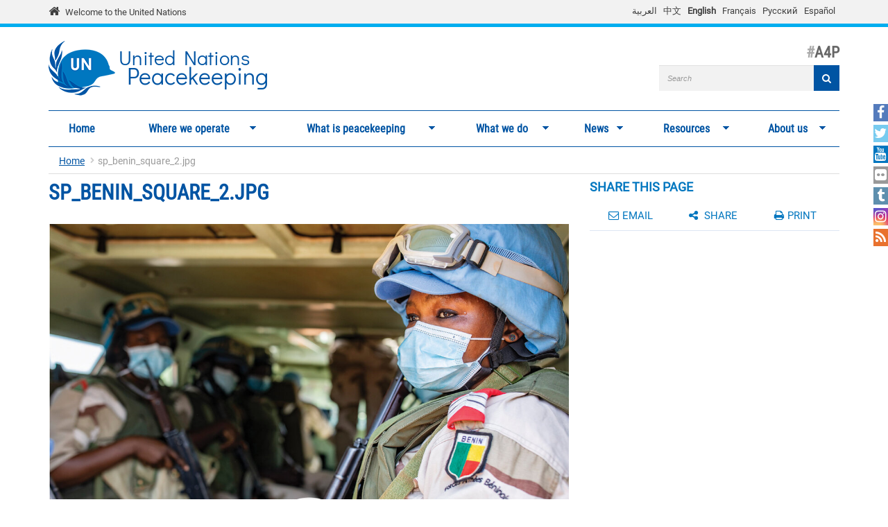

--- FILE ---
content_type: text/html; charset=utf-8
request_url: https://peacekeeping.un.org/en/file/spbeninsquare2jpg
body_size: 11938
content:
<!DOCTYPE html>
<html lang="en" dir="ltr" prefix="og: http://ogp.me/ns# content: http://purl.org/rss/1.0/modules/content/ dc: http://purl.org/dc/terms/ foaf: http://xmlns.com/foaf/0.1/ rdfs: http://www.w3.org/2000/01/rdf-schema# sioc: http://rdfs.org/sioc/ns# sioct: http://rdfs.org/sioc/types# skos: http://www.w3.org/2004/02/skos/core# xsd: http://www.w3.org/2001/XMLSchema#">
<head>
  <meta charset="utf-8">
  <meta name="viewport" content="width=device-width, initial-scale=1.0" />
  <meta http-equiv="X-UA-Compatible" content="IE=edge" />
  <!--[if IE]><![endif]-->
<meta http-equiv="Content-Type" content="text/html; charset=utf-8" />
<link rel="shortcut icon" href="https://peacekeeping.un.org/sites/all/themes/pktheme/favicon.ico" type="image/vnd.microsoft.icon" />
<link rel="canonical" href="https://peacekeeping.un.org/en/file/spbeninsquare2jpg" />
<link rel="shortlink" href="https://peacekeeping.un.org/en/file/27961" />
<meta property="og:site_name" content="United Nations Peacekeeping" />
<meta property="og:type" content="article" />
<meta property="og:url" content="https://peacekeeping.un.org/en/file/spbeninsquare2jpg" />
<meta property="og:title" content="sp_benin_square_2.jpg" />
<meta name="twitter:card" content="summary" />
<meta name="twitter:url" content="https://peacekeeping.un.org/en/file/spbeninsquare2jpg" />
<meta name="twitter:title" content="sp_benin_square_2.jpg" />
  <title>sp_benin_square_2.jpg | United Nations Peacekeeping</title>
  <link type="text/css" rel="stylesheet" href="/sites/default/files/advagg_css/css__9cWqptSUNYq5YedfIwh33VxtugFVWjDdEsblT8GhLKI__quUjyhSfbEukHj8a0hYvzm9VTmPALmSZvA0xfM_Oxzo__1ww1BpkvNVsiw-mcHk94eMeZ_ASezNY-19IgzKeRqGU.css" media="all" />
<link type="text/css" rel="stylesheet" href="/sites/default/files/advagg_css/css__xUWTosbEWsJtx53Lflex_cemKjH7Xa6pCThN8SBYBOM__5r5hs_IQkEpjsk_jvMMT6fX_lFvbOdnBHxUChMIW5hs__1ww1BpkvNVsiw-mcHk94eMeZ_ASezNY-19IgzKeRqGU.css" media="all" />
<link type="text/css" rel="stylesheet" href="/sites/default/files/advagg_css/css__ju61JLeBI51Ka9Pv7UqBVCbhnuKFNAYO_0bWPm0nCMY__XftWSUEx3XvR2mUVSaCoqF_I4HNbDsSv-Z4Y-2fGu08__1ww1BpkvNVsiw-mcHk94eMeZ_ASezNY-19IgzKeRqGU.css" media="all" />
<link type="text/css" rel="stylesheet" href="/sites/default/files/advagg_css/css__HRfnueyqezLrVoknCOHjBNE8B5aEWh034A442YWYnUI__M3ZVFTEUPATWv4G7RC2EDMbLuAT8dPlCYd9ZtHOavOs__1ww1BpkvNVsiw-mcHk94eMeZ_ASezNY-19IgzKeRqGU.css" media="all" />
<link type="text/css" rel="stylesheet" href="/sites/default/files/advagg_css/css__ijJb5abCmufYoHnH9rzW7yRzFEUoWorPInwp-bKFk7U__U6FdshyRQ_THNl8L6UTSE9EjfQXuMOH8ItNWF2NVpC4__1ww1BpkvNVsiw-mcHk94eMeZ_ASezNY-19IgzKeRqGU.css" media="all" />
  <!-- HTML5 element support for IE6-8 -->
  <!--[if lt IE 9]>
    <script src="//html5shiv.googlecode.com/svn/trunk/html5.js"></script>
  <![endif]-->

	
  <script type="text/javascript" src="/sites/default/files/advagg_js/js__Hd1Ww-P4caBycGs1-IWrNXIjdXHyHzgdYqzd2iNqA_M__ZDkMuo5YJaxblPavF94oOCjb3dHv_SbFqwtHAJTDDrE__1ww1BpkvNVsiw-mcHk94eMeZ_ASezNY-19IgzKeRqGU.js"></script>
<script type="text/javascript" src="/sites/default/files/advagg_js/js__d2A_z8Ffb6VbMPooTpmm7IGUziPE9gWXY4DJDj3sED0__gB3o8dqLvrm32Uklr7xyaBtidQG6hbOQ_qPOxZPg8xw__1ww1BpkvNVsiw-mcHk94eMeZ_ASezNY-19IgzKeRqGU.js"></script>
<script type="text/javascript" src="/sites/default/files/advagg_js/js__gYeOV_ChC963mCBfIo7bXakoTeMq7u7WEQMraV5WZc4__KvIgXpl7H47JQ-fv_LRYOkiahJyx0HW8x4VVKJo9bc8__1ww1BpkvNVsiw-mcHk94eMeZ_ASezNY-19IgzKeRqGU.js"></script>
<script type="text/javascript" src="/sites/default/files/advagg_js/js__UqIsPoJiecIvnqF1AzYavXcypOlpilsRVde1OVfOT3Q__c8ME88lcHQ6pvlVdX2uSRq7FBxtVw2oupQEYTmGqVOc__1ww1BpkvNVsiw-mcHk94eMeZ_ASezNY-19IgzKeRqGU.js"></script>
<script type="text/javascript" async="async" src="https://www.googletagmanager.com/gtag/js?id=G-08W5Q6ZYBZ"></script>
<script type="text/javascript">
<!--//--><![CDATA[//><!--
window.dataLayer = window.dataLayer || [];function gtag(){dataLayer.push(arguments)};gtag("js", new Date());gtag("set", "developer_id.dMDhkMT", true);gtag("config", "G-08W5Q6ZYBZ", {"groups":"default"});
//--><!]]>
</script>
<script type="text/javascript" src="/sites/default/files/advagg_js/js__1DqpRUaCSD-G_MwEHW_ta_yjVzjNR5BPrNEiN5Ko0Y0__8OYI27A9RGBwVs_pyrCfC2Q0Hw0EEYzZxktO5lH1OZA__1ww1BpkvNVsiw-mcHk94eMeZ_ASezNY-19IgzKeRqGU.js"></script>
<script type="text/javascript">
<!--//--><![CDATA[//><!--
var _paq = _paq || [];(function(){var u=(("https:" == document.location.protocol) ? "https://webanalytics.dfs.un.org/matomo/" : "http://webanalytics.dfs.un.org/matomo/");_paq.push(["setSiteId", "115"]);_paq.push(["setTrackerUrl", u+"piwik.php"]);_paq.push(["setDoNotTrack", 1]);_paq.push(["trackPageView"]);_paq.push(["setIgnoreClasses", ["no-tracking","colorbox"]]);_paq.push(["enableLinkTracking"]);var d=document,g=d.createElement("script"),s=d.getElementsByTagName("script")[0];g.type="text/javascript";g.defer=true;g.async=true;g.src="https://peacekeeping.un.org/sites/default/files/matomo/piwik.js?t8zc5i";s.parentNode.insertBefore(g,s);})();
//--><!]]>
</script>
<script type="text/javascript" src="/sites/default/files/advagg_js/js__9UMePLqAWt1BirGKzJOdRRKc14UPrklSSsEZEnpHL5c__Axa91bgZFkoHRsALOtTllaTdxti1wERa9tXroHw8bGE__1ww1BpkvNVsiw-mcHk94eMeZ_ASezNY-19IgzKeRqGU.js"></script>
<script type="text/javascript" src="/sites/default/files/advagg_js/js__53JcD9jgnmcE0hPvrqUhj_xzAw2GsyYcxuflB0Y92kE__TILEwCoRWXdgDT5CuoZ7VyF6ffhmBMtd2BqOyucskXg__1ww1BpkvNVsiw-mcHk94eMeZ_ASezNY-19IgzKeRqGU.js"></script>
<script type="text/javascript">
<!--//--><![CDATA[//><!--
jQuery.extend(Drupal.settings, {"basePath":"\/","pathPrefix":"en\/","setHasJsCookie":0,"ajaxPageState":{"theme":"pktheme","theme_token":"Ma4YxFHdTHnMc_9-6i9oA_I_uBavCcUDoQBNW7tWtWE","css":{"modules\/system\/system.base.css":1,"sites\/all\/modules\/contrib\/simplenews\/simplenews.css":1,"sites\/all\/modules\/contrib\/date\/date_api\/date.css":1,"sites\/all\/modules\/contrib\/date\/date_popup\/themes\/datepicker.1.7.css":1,"modules\/field\/theme\/field.css":1,"modules\/node\/node.css":1,"sites\/all\/modules\/custom\/pk_sidebar_menu\/css\/pk_sidebar_menu.css":1,"sites\/all\/modules\/contrib\/extlink\/extlink.css":1,"sites\/all\/modules\/contrib\/views\/css\/views.css":1,"sites\/all\/modules\/contrib\/ckeditor\/css\/ckeditor.css":1,"sites\/all\/modules\/contrib\/ckeditor_image2\/ckeditor_image2.theme.css":1,"sites\/all\/modules\/contrib\/ckeditor_image2\/ckeditor_image2.responsive.css":1,"sites\/all\/modules\/contrib\/colorbox\/styles\/default\/colorbox_style.css":1,"sites\/all\/modules\/contrib\/ctools\/css\/ctools.css":1,"modules\/locale\/locale.css":1,"sites\/all\/modules\/contrib\/hide_submit\/css\/hide_submit.css":1,"sites\/all\/libraries\/superfish\/css\/superfish.css":1,"sites\/all\/libraries\/superfish\/css\/superfish-smallscreen.css":1,"sites\/all\/themes\/pktheme\/bootstrap\/bootstrap.min.css":1,"sites\/all\/themes\/pktheme\/css\/overrides.css":1,"sites\/all\/themes\/pktheme\/css\/style.css":1,"sites\/all\/themes\/pktheme\/css\/font-awesome.min.css":1,"public:\/\/css_injector\/css_injector_1.css":1,"public:\/\/css_injector\/css_injector_2.css":1},"js":{"sites\/all\/themes\/pktheme\/js\/lazyloader-quicktab.js":1,"sites\/all\/themes\/bootstrap\/js\/bootstrap.js":1,"sites\/all\/modules\/contrib\/jquery_update\/replace\/jquery\/2.1\/jquery.min.js":1,"misc\/jquery-extend-3.4.0.js":1,"misc\/jquery-html-prefilter-3.5.0-backport.js":1,"misc\/jquery.once.js":1,"misc\/drupal.js":1,"sites\/all\/modules\/contrib\/counter_up\/js\/counter_up.js":1,"sites\/all\/modules\/contrib\/waypoints\/waypoints.min.js":1,"sites\/all\/modules\/contrib\/admin_menu\/admin_devel\/admin_devel.js":1,"sites\/all\/modules\/contrib\/extlink\/extlink.js":1,"sites\/all\/libraries\/colorbox\/jquery.colorbox-min.js":1,"sites\/all\/modules\/contrib\/colorbox\/js\/colorbox.js":1,"sites\/all\/modules\/contrib\/colorbox\/styles\/default\/colorbox_style.js":1,"sites\/all\/modules\/contrib\/colorbox\/js\/colorbox_inline.js":1,"sites\/all\/modules\/contrib\/jcaption\/jcaption.js":1,"sites\/all\/modules\/contrib\/google_analytics\/googleanalytics.js":1,"https:\/\/www.googletagmanager.com\/gtag\/js?id=G-08W5Q6ZYBZ":1,"sites\/all\/modules\/contrib\/matomo\/matomo.js":1,"sites\/all\/libraries\/counterup\/jquery.counterup.min.js":1,"sites\/all\/modules\/contrib\/hide_submit\/js\/hide_submit.js":1,"sites\/all\/libraries\/superfish\/jquery.hoverIntent.minified.js":1,"sites\/all\/libraries\/superfish\/sftouchscreen.js":1,"sites\/all\/libraries\/superfish\/sfsmallscreen.js":1,"sites\/all\/libraries\/superfish\/supposition.js":1,"sites\/all\/libraries\/superfish\/superfish.js":1,"sites\/all\/modules\/contrib\/superfish\/superfish.js":1,"sites\/all\/themes\/pktheme\/bootstrap\/bootstrap.min.js":1,"sites\/all\/themes\/pktheme\/bootstrap\/respond.min.js":1,"sites\/all\/themes\/pktheme\/js\/script.js":1,"sites\/all\/themes\/pktheme\/js\/pk-operations-map.js":1,"sites\/all\/themes\/pktheme\/js\/pk-postcard.js":1}},"colorbox":{"opacity":"0.85","current":"{current} of {total}","previous":"\u00ab Prev","next":"Next \u00bb","close":"Close","maxWidth":"98%","maxHeight":"98%","fixed":true,"mobiledetect":true,"mobiledevicewidth":"480px"},"jcaption":{"jcaption_selectors":[".content .content img","article .field-body img","article .field-name-body img"],"jcaption_alt_title":"title","jcaption_requireText":1,"jcaption_copyStyle":1,"jcaption_removeStyle":1,"jcaption_removeClass":0,"jcaption_removeAlign":1,"jcaption_copyAlignmentToClass":0,"jcaption_copyFloatToClass":1,"jcaption_copyClassToClass":0,"jcaption_autoWidth":1,"jcaption_keepLink":0,"jcaption_styleMarkup":"","jcaption_animate":0,"jcaption_showDuration":"200","jcaption_hideDuration":"200"},"hide_submit":{"hide_submit_status":true,"hide_submit_method":"disable","hide_submit_css":"hide-submit-disable","hide_submit_abtext":"","hide_submit_atext":"","hide_submit_hide_css":"hide-submit-processing","hide_submit_hide_text":"Processing...","hide_submit_indicator_style":"expand-left","hide_submit_spinner_color":"#000","hide_submit_spinner_lines":12,"hide_submit_hide_fx":0,"hide_submit_reset_time":0},"extlink":{"extTarget":"_blank","extClass":0,"extLabel":"(link is external)","extImgClass":0,"extIconPlacement":"append","extSubdomains":1,"extExclude":"","extInclude":"(\\.pdf)","extCssExclude":"","extCssExplicit":"","extAlert":0,"extAlertText":"This link will take you to an external web site.","mailtoClass":0,"mailtoLabel":"(link sends e-mail)"},"googleanalytics":{"account":["G-08W5Q6ZYBZ"],"trackOutbound":1,"trackMailto":1,"trackDownload":1,"trackDownloadExtensions":"7z|aac|arc|arj|asf|asx|avi|bin|csv|doc(x|m)?|dot(x|m)?|exe|flv|gif|gz|gzip|hqx|jar|jpe?g|js|mp(2|3|4|e?g)|mov(ie)?|msi|msp|pdf|phps|png|ppt(x|m)?|pot(x|m)?|pps(x|m)?|ppam|sld(x|m)?|thmx|qtm?|ra(m|r)?|sea|sit|tar|tgz|torrent|txt|wav|wma|wmv|wpd|xls(x|m|b)?|xlt(x|m)|xlam|xml|z|zip","trackColorbox":1},"matomo":{"trackMailto":1,"trackColorbox":1},"counter_up":{"delay":"15","total_time":"900"},"urlIsAjaxTrusted":{"\/en\/file\/spbeninsquare2jpg":true},"superfish":{"1":{"id":"1","sf":{"animation":{"opacity":"show","height":"show"},"speed":200,"dropShadows":false},"plugins":{"touchscreen":{"behaviour":"0","mode":"window_width","breakpoint":767,"breakpointUnit":"px"},"smallscreen":{"mode":"window_width","breakpoint":767,"breakpointUnit":"px","accordionButton":"2","title":"Main menu"},"supposition":true}}},"bootstrap":{"anchorsFix":0,"anchorsSmoothScrolling":1,"formHasError":1,"popoverEnabled":1,"popoverOptions":{"animation":1,"html":0,"placement":"right","selector":"","trigger":"click","triggerAutoclose":1,"title":"","content":"","delay":0,"container":"body"},"tooltipEnabled":1,"tooltipOptions":{"animation":1,"html":0,"placement":"auto left","selector":"","trigger":"hover focus","delay":0,"container":"body"}}});
//--><!]]>
</script>
</head>
<body class="html not-front not-logged-in one-sidebar sidebar-second page-file page-file- page-file-27961 i18n-en" >
  <div id="skip-link">
    <a href="#main-content" class="element-invisible element-focusable">Skip to main content</a>
  </div>
    
<div class="un-bar">
    <div class="container">
	<span class="welcome-top">
		<a href="http://www.un.org/en" title="United Nations"><i class="fa fa-home"></i> </a> 
		<a href="http://www.un.org/en" title="United Nations">Welcome to the United Nations</a>
	</span>
		   <button type="button" class="navbar-toggle collapsed" data-toggle="collapse" data-target="#language-switcher">
      <span class="sr-only">Toggle navigation</span>
      <span class="icon-bar"></span>
      <span class="icon-bar"></span>
      <span class="icon-bar"></span>
      </button>
      <div class="language-title visible-xs-inline"><a href="javascript:void(0)" data-toggle="collapse" data-target="#language-switcher">Language:</a></div>
      <div class="navbar-collapse collapse" id="language-switcher">
          <div class="region region-socialmedia">
    <section id="block-language-switcher-fallback-language-switcher-fallback" class="block block-language-switcher-fallback clearfix">

      
  <div class="box-wrapper">
  <ul class="language-switcher-locale-url"><li class="ar first"><a href="/ar/file/spbeninsquare2jpg" class="language-link" xml:lang="ar">العربية</a></li>
<li class="zh-hans"><a href="/zh/file/spbeninsquare2jpg" class="language-link" xml:lang="zh-hans">中文</a></li>
<li class="en active"><a href="/en/file/spbeninsquare2jpg" class="language-link active" xml:lang="en">English</a></li>
<li class="fr"><a href="/fr/file/spbeninsquare2jpg" class="language-link" xml:lang="fr">Français</a></li>
<li class="ru"><a href="/ru/file/spbeninsquare2jpg" class="language-link" xml:lang="ru">Русский</a></li>
<li class="es last"><a href="/es/file/spbeninsquare2jpg" class="language-link" xml:lang="es">Español</a></li>
</ul>  </div>

</section> <!-- /.block -->
  </div>
      </div>
          </div>
      
</div>
		
<header id="navbar" class="navbar container navbar-default">
  <div class="container">
  
    <div class="navbar-header">
	    
      
      <div class="navbar-logo">
                    <a class="logo navbar-btn pull-left" href="/en" title="Home">
            <img src="https://peacekeeping.un.org/sites/default/files/unp_logo_0.png" alt="Home" />
          </a>
              
                    <a class="name navbar-brand" href="/en" title="Home"><span class="un">United Nations</span> <span>Peacekeeping</span></a>
                    
          		  	<p class="lead">A4P</p>
	  		      </div>
      
        <div class="region region-header">
    <section id="block-search-form" class="block block-search clearfix">

      
  <div class="box-wrapper">
  <form class="form-search content-search" action="/en/file/spbeninsquare2jpg" method="post" id="search-block-form" accept-charset="UTF-8"><div><div>
      <h2 class="element-invisible">Search form</h2>
    <div class="input-group"><input title="Enter the terms you wish to search for." placeholder="Search" class="form-control form-text" type="text" id="edit-search-block-form--2" name="search_block_form" value="" size="40" maxlength="128" /><span class="input-group-btn"><button type="submit" class="btn btn-primary"><span class="icon glyphicon glyphicon-search" aria-hidden="true"></span>
</button></span></div><div class="form-actions form-wrapper form-group" id="edit-actions"><button class="element-invisible btn btn-primary form-submit" type="submit" id="edit-submit" name="op" value="Search">Search</button>
<button class="search-icon" type="submit"><i class="fa fa-search"></i></button></div><input type="hidden" name="form_build_id" value="form-GNqEThG0DbTb3m41zQZnK1cTbSTLCFWhoQlHlamT1k8" />
<input type="hidden" name="form_id" value="search_block_form" />
</div>
</div></form>  </div>

</section> <!-- /.block -->
  </div>
	
      
      
      

      <!-- .btn-navbar is used as the toggle for collapsed navbar content -->
      <button type="button" class="navbar-toggle" data-toggle="collapse" data-target="#main-menu">
        <span class="sr-only">Toggle navigation</span>
        <span class="icon-bar"></span>
        <span class="icon-bar"></span>
        <span class="icon-bar"></span>
      </button>
    </div>

          <div class="navbar-collapse collapse" id="main-menu">
      
      
        <nav class="navigation">
                        <div class="region region-navigation">
    <section id="block-superfish-1" class="block block-superfish clearfix">

      
  <div class="box-wrapper">
  <ul  id="superfish-1" class="menu sf-menu sf-main-menu sf-horizontal sf-style-none sf-total-items-7 sf-parent-items-6 sf-single-items-1"><li id="menu-219-1" class="first odd sf-item-1 sf-depth-1 sf-no-children"><a href="/en" title="" class="sf-depth-1">Home</a></li><li id="menu-2291-1" class="middle even sf-item-2 sf-depth-1 sf-total-children-2 sf-parent-children-1 sf-single-children-1 menuparent"><a href="/en/where-we-operate" class="sf-depth-1 menuparent">Where we operate</a><ul class="sf-megamenu"><li class="sf-megamenu-wrapper middle even sf-item-2 sf-depth-1 sf-total-children-2 sf-parent-children-1 sf-single-children-1 menuparent"><ol><li id="menu-4275-1" class="first odd sf-item-1 sf-depth-2 sf-total-children-11 sf-parent-children-0 sf-single-children-11 sf-megamenu-column menuparent"><div class="sf-megamenu-column"><a href="/en/where-we-operate" title="Find out more about our 15 operations" class="sf-depth-2 menuparent"><img typeof="foaf:Image" class="img-responsive" src="https://peacekeeping.un.org/sites/default/files/styles/thumbnail/public/menuimage/pk-icon-currentoperationsv2_1_2_0.png?itok=ZUEZEAFS" alt="Current operations" />Current operations</a><ol><li id="menu-1609-1" class="first odd sf-item-1 sf-depth-3 sf-no-children"><a href="/en/mission/minurso" class="sf-depth-3">MINURSO, Western Sahara</a></li><li id="menu-1231-1" class="middle even sf-item-2 sf-depth-3 sf-no-children"><a href="/en/mission/minusca" class="sf-depth-3">MINUSCA, Central African Republic</a></li><li id="menu-2839-1" class="middle odd sf-item-3 sf-depth-3 sf-no-children"><a href="/en/mission/monusco" class="sf-depth-3">MONUSCO, D.R. of the Congo</a></li><li id="menu-2836-1" class="middle even sf-item-4 sf-depth-3 sf-no-children"><a href="/en/mission/undof" class="sf-depth-3">UNDOF, Golan</a></li><li id="menu-2750-1" class="middle odd sf-item-5 sf-depth-3 sf-no-children"><a href="/en/mission/unficyp" class="sf-depth-3">UNFICYP, Cyprus</a></li><li id="menu-2837-1" class="middle even sf-item-6 sf-depth-3 sf-no-children"><a href="/en/mission/unifil" class="sf-depth-3">UNIFIL, Lebanon</a></li><li id="menu-2834-1" class="middle odd sf-item-7 sf-depth-3 sf-no-children"><a href="/en/mission/unisfa" class="sf-depth-3">UNISFA, Abyei</a></li><li id="menu-1289-1" class="middle even sf-item-8 sf-depth-3 sf-no-children"><a href="/en/mission/unmik" class="sf-depth-3">UNMIK, Kosovo</a></li><li id="menu-2748-1" class="middle odd sf-item-9 sf-depth-3 sf-no-children"><a href="/en/mission/unmiss" class="sf-depth-3">UNMISS, South Sudan</a></li><li id="menu-2838-1" class="middle even sf-item-10 sf-depth-3 sf-no-children"><a href="/en/mission/unmogip" class="sf-depth-3">UNMOGIP, India and Pakistan</a></li><li id="menu-2835-1" class="last odd sf-item-11 sf-depth-3 sf-no-children"><a href="/en/mission/untso" class="sf-depth-3">UNTSO, Middle East</a></li></ol></div></li><li id="menu-1003-1" class="last even sf-item-2 sf-depth-2 sf-no-children"><a href="/en/past-peacekeeping-operations" title="Explore all our previous operations that have taken place since 1948." class="sf-depth-2"><img typeof="foaf:Image" class="img-responsive" src="https://peacekeeping.un.org/sites/default/files/styles/thumbnail/public/menuimage/pk-icon-pastoperations1_1.png?itok=7bDM1llQ" alt="Past operations" />Past operations</a></li></ol></li></ul></li><li id="menu-2788-1" class="middle odd sf-item-3 sf-depth-1 sf-total-children-8 sf-parent-children-4 sf-single-children-4 menuparent"><a href="/en/what-is-peacekeeping" class="sf-depth-1 menuparent">What is peacekeeping</a><ul class="sf-megamenu"><li class="sf-megamenu-wrapper middle odd sf-item-3 sf-depth-1 sf-total-children-8 sf-parent-children-4 sf-single-children-4 menuparent"><ol><li id="menu-3138-1" class="first odd sf-item-1 sf-depth-2 sf-no-children"><a href="/en/principles-of-peacekeeping" class="sf-depth-2"><img typeof="foaf:Image" class="img-responsive" src="https://peacekeeping.un.org/sites/default/files/styles/thumbnail/public/menuimage/pk-icon-principlesv2_0.png?itok=yoLojKgk" alt="Principles of peacekeeping" />Principles of peacekeeping</a></li><li id="menu-740-1" class="middle even sf-item-2 sf-depth-2 sf-total-children-6 sf-parent-children-0 sf-single-children-6 sf-megamenu-column menuparent"><div class="sf-megamenu-column"><a href="/en/forming-new-operation" class="sf-depth-2 menuparent"><img typeof="foaf:Image" class="img-responsive" src="https://peacekeeping.un.org/sites/default/files/styles/thumbnail/public/menuimage/pk-icon-formingnewoperationv2_1.png?itok=4SD4SKt9" alt="Forming a new operation" />Forming a new operation</a><ol><li id="menu-3139-1" class="first odd sf-item-1 sf-depth-3 sf-no-children"><a href="/en/role-of-security-council" class="sf-depth-3">Role of the Security Council</a></li><li id="menu-3140-1" class="middle even sf-item-2 sf-depth-3 sf-no-children"><a href="/en/role-of-general-assembly" class="sf-depth-3">Role of the General Assembly</a></li><li id="menu-3141-1" class="middle odd sf-item-3 sf-depth-3 sf-no-children"><a href="/en/mandates-and-legal-basis-peacekeeping" class="sf-depth-3">Mandates and the legal basis for peacekeeping</a></li><li id="menu-4632-1" class="middle even sf-item-4 sf-depth-3 sf-no-children"><a href="/en/deployment-and-reimbursement" title="Deployment and reimbursement" class="sf-depth-3">Deployment and reimbursement</a></li><li id="menu-3130-1" class="middle odd sf-item-5 sf-depth-3 sf-no-children"><a href="/en/environmental-risk-and-performance-management" title="Environmental impact" class="sf-depth-3">Environmental impact</a></li><li id="menu-9237-1" class="last even sf-item-6 sf-depth-3 sf-no-children"><a href="/en/transitioning-peace-operations-0" title="" class="sf-depth-3">Transitioning Peace Operations</a></li></ol></div></li><li id="menu-3134-1" class="middle odd sf-item-3 sf-depth-2 sf-total-children-7 sf-parent-children-1 sf-single-children-6 sf-megamenu-column menuparent"><div class="sf-megamenu-column"><a href="/en/our-peacekeepers" class="sf-depth-2 menuparent"><img typeof="foaf:Image" class="img-responsive" src="https://peacekeeping.un.org/sites/default/files/styles/thumbnail/public/menuimage/pk-icon-ourpeacekeepersv2.png?itok=CJpXpm9h" alt="Our peacekeepers" />Our peacekeepers</a><ol><li id="menu-732-1" class="first odd sf-item-1 sf-depth-3"><a href="/en/military" class="sf-depth-3"><img typeof="foaf:Image" class="img-responsive" src="https://peacekeeping.un.org/sites/default/files/styles/thumbnail/public/menuimage/military_0.png?itok=k3DfwEPk" alt="Military" />Military</a></li><li id="menu-1228-1" class="middle even sf-item-2 sf-depth-3 sf-no-children"><a href="/en/un-police" class="sf-depth-3"><img typeof="foaf:Image" class="img-responsive" src="https://peacekeeping.un.org/sites/default/files/styles/thumbnail/public/menuimage/police.png?itok=pn1w8e7r" alt="Police" />Police</a></li><li id="menu-3135-1" class="middle odd sf-item-3 sf-depth-3 sf-no-children"><a href="/en/civilians" class="sf-depth-3">Civilians</a></li><li id="menu-3136-1" class="middle even sf-item-4 sf-depth-3 sf-no-children"><a href="/en/standards-of-conduct" title="Standards of conduct" class="sf-depth-3">Standards of conduct</a></li><li id="menu-3162-1" class="middle odd sf-item-5 sf-depth-3 sf-no-children"><a href="/en/united-nations-medals" class="sf-depth-3">Medals</a></li><li id="menu-5264-1" class="middle even sf-item-6 sf-depth-3 sf-no-children"><a href="/en/un-peacekeeping-70-years-of-service-sacrifice" title="70 Years UN peacekeeping" class="sf-depth-3">70 Years UN peacekeeping</a></li><li id="menu-5401-1" class="last odd sf-item-7 sf-depth-3 sf-no-children"><a href="/en/service-and-sacrifice" title="Service and sacrifice" class="sf-depth-3">Service and sacrifice</a></li></ol></div></li><li id="menu-1004-1" class="middle even sf-item-4 sf-depth-2 sf-no-children"><a href="/en/how-we-are-funded" title="How we are funded" class="sf-depth-2"><img typeof="foaf:Image" class="img-responsive" src="https://peacekeeping.un.org/sites/default/files/styles/thumbnail/public/menuimage/pk-icon-fundingv2_0.png?itok=MNe9XO9R" alt="How we are funded" />How we are funded</a></li><li id="menu-3142-1" class="middle odd sf-item-5 sf-depth-2 sf-total-children-1 sf-parent-children-0 sf-single-children-1 sf-megamenu-column menuparent"><div class="sf-megamenu-column"><a href="/en/our-successes" title="Our successes" class="sf-depth-2 menuparent"><img typeof="foaf:Image" class="img-responsive" src="https://peacekeeping.un.org/sites/default/files/styles/thumbnail/public/menuimage/pk-icon-oursuccessesv2_0.png?itok=o8iaY-Ww" alt="Our successes" />Our successes</a><ol><li id="menu-6515-1" class="firstandlast odd sf-item-1 sf-depth-3 sf-no-children"><a href="/en/mano-river-basin-25-years-of-peacekeeping" class="sf-depth-3">Mano River Basin, 25 years of peacekeeping</a></li></ol></div></li><li id="menu-2294-1" class="middle even sf-item-6 sf-depth-2 sf-no-children"><a href="/en/our-history" title="Our history" class="sf-depth-2"><img typeof="foaf:Image" class="img-responsive" src="https://peacekeeping.un.org/sites/default/files/styles/thumbnail/public/menuimage/pk-icon-historyofpkv2_1.png?itok=T-mCX7zy" alt="Our history" />Our history</a></li><li id="menu-3143-1" class="middle odd sf-item-7 sf-depth-2 sf-total-children-3 sf-parent-children-0 sf-single-children-3 sf-megamenu-column menuparent"><div class="sf-megamenu-column"><a href="/en/reforming-peacekeeping" title="Reforming peacekeeping" class="sf-depth-2 menuparent"><img typeof="foaf:Image" class="img-responsive" src="https://peacekeeping.un.org/sites/default/files/styles/thumbnail/public/menuimage/pk-icon-pkreformv3_0.png?itok=Dh_xfTsP" alt="Reforming peacekeeping" />Reforming peacekeeping</a><ol><li id="menu-6299-1" class="first odd sf-item-1 sf-depth-3 sf-no-children"><a href="/en/action-for-peacekeeping-a4p" title="Action for peacekeeping (A4P)" class="sf-depth-3">Action for peacekeeping</a></li><li id="menu-9222-1" class="middle even sf-item-2 sf-depth-3 sf-no-children"><a href="/en/action-peacekeeping" class="sf-depth-3">Action For Peacekeeping+</a></li><li id="menu-9154-1" class="last odd sf-item-3 sf-depth-3 sf-no-children"><a href="/en/future-of-peacekeeping" class="sf-depth-3">Future of Peacekeeping</a></li></ol></div></li><li id="menu-9238-1" class="last even sf-item-8 sf-depth-2 sf-no-children"><a href="https://peacekeeping.un.org/en/un-peacekeeping-ministerials" title="" class="sf-depth-2">UN Peacekeeping Ministerials</a></li></ol></li></ul></li><li id="menu-438-1" class="middle even sf-item-4 sf-depth-1 sf-total-children-10 sf-parent-children-3 sf-single-children-7 menuparent"><a href="/en/what-we-do" title="" class="sf-depth-1 menuparent">What we do</a><ul class="sf-megamenu"><li class="sf-megamenu-wrapper middle even sf-item-4 sf-depth-1 sf-total-children-10 sf-parent-children-3 sf-single-children-7 menuparent"><ol><li id="menu-4629-1" class="first odd sf-item-1 sf-depth-2 sf-total-children-3 sf-parent-children-0 sf-single-children-3 sf-megamenu-column menuparent"><div class="sf-megamenu-column"><a href="/en/protecting-civilians" title="Protecting civilians" class="sf-depth-2 menuparent"><img typeof="foaf:Image" class="img-responsive" src="https://peacekeeping.un.org/sites/default/files/styles/thumbnail/public/menuimage/pk-icon-protectionofcivilliansv2_1.png?itok=ngkJWnvE" alt="Protecting civilians" />Protecting civilians</a><ol><li id="menu-3112-1" class="first odd sf-item-1 sf-depth-3 sf-no-children"><a href="/en/protection-of-civilians-mandate" title="Protection of civilians mandate" class="sf-depth-3"><img typeof="foaf:Image" class="img-responsive" src="https://peacekeeping.un.org/sites/default/files/styles/thumbnail/public/menuimage/pk-icon-protectionofcivilliansv2_0.png?itok=mg7SbJwD" alt="Protection of civilians mandate" />Protection of civilians mandate</a></li><li id="menu-3113-1" class="middle even sf-item-2 sf-depth-3 sf-no-children"><a href="/en/child-protection" title="Child protection" class="sf-depth-3">Child protection</a></li><li id="menu-4627-1" class="last odd sf-item-3 sf-depth-3 sf-no-children"><a href="/en/conflict-related-sexual-violence" class="sf-depth-3">Conflict-related Sexual Violence</a></li></ol></div></li><li id="menu-3123-1" class="middle even sf-item-2 sf-depth-2 sf-total-children-3 sf-parent-children-0 sf-single-children-3 sf-megamenu-column menuparent"><div class="sf-megamenu-column"><a href="/en/preventing-conflicts" title="Preventing conflicts" class="sf-depth-2 menuparent"><img typeof="foaf:Image" class="img-responsive" src="https://peacekeeping.un.org/sites/default/files/styles/thumbnail/public/menuimage/pk-icon-preventingconflictv2.png?itok=UDim34Nk" alt="Preventing conflicts" />Preventing conflicts</a><ol><li id="menu-9235-1" class="first odd sf-item-1 sf-depth-3 sf-no-children"><a href="/en/climate-peace-and-security" title="" class="sf-depth-3">Climate, Peace and Security </a></li><li id="menu-4865-1" class="middle even sf-item-2 sf-depth-3 sf-no-children"><a href="/en/quick-impact-projects-communities" title="Community Quick Impact Projects" class="sf-depth-3">Quick Impact Projects for communities</a></li><li id="menu-3131-1" class="last odd sf-item-3 sf-depth-3 sf-no-children"><a href="/en/conflict-and-natural-resources" title="Conflict and natural resources" class="sf-depth-3">Conflict and natural resources</a></li></ol></div></li><li id="menu-1230-1" class="middle odd sf-item-3 sf-depth-2 sf-total-children-5 sf-parent-children-1 sf-single-children-4 sf-megamenu-column menuparent"><div class="sf-megamenu-column"><a href="/en/building-rule-of-law-and-security-institutions" title="Building Rule of Law and Security Institutions" class="sf-depth-2 menuparent"><img typeof="foaf:Image" class="img-responsive" src="https://peacekeeping.un.org/sites/default/files/styles/thumbnail/public/menuimage/pk-icon-ruleoflawv2.png?itok=eRZ96o77" alt="Building Rule of Law &amp; Security Institutions" />Building Rule of Law & Security Institutions</a><ol><li id="menu-9159-1" class="first odd sf-item-1 sf-depth-3 sf-no-children"><a href="/en/policing" class="sf-depth-3">Policing</a></li><li id="menu-3116-1" class="middle even sf-item-2 sf-depth-3 sf-no-children"><a href="/en/mine-action" class="sf-depth-3"><img typeof="foaf:Image" class="img-responsive" src="https://peacekeeping.un.org/sites/default/files/styles/thumbnail/public/menuimage/mine-action.png?itok=cr_1hzY7" alt="Mine action" />Mine action</a></li><li id="menu-3119-1" class="middle odd sf-item-3 sf-depth-3 sf-no-children"><a href="/en/disarmament-demobilization-and-reintegration" class="sf-depth-3">Disarmament, Demobilization and Reintegration</a></li><li id="menu-2841-1" class="middle even sf-item-4 sf-depth-3 sf-no-children"><a href="/en/security-sector-reform" class="sf-depth-3"><img typeof="foaf:Image" class="img-responsive" src="https://peacekeeping.un.org/sites/default/files/styles/thumbnail/public/menuimage/ssr.png?itok=TdF5bTgr" alt="Security sector reform" />Security sector reform</a></li><li id="menu-9158-1" class="last odd sf-item-5 sf-depth-3"><a href="/en/justice-and-corrections" class="sf-depth-3">Justice and Corrections</a></li></ol></div></li><li id="menu-9155-1" class="middle even sf-item-4 sf-depth-2 sf-no-children"><a href="/en/advancing-political-solutions-to-conflict" class="sf-depth-2"><img typeof="foaf:Image" class="img-responsive" src="https://peacekeeping.un.org/sites/default/files/styles/thumbnail/public/menuimage/advancing_pol_solutions_icon.png?itok=kBRt4ktj" alt="Advancing Political Solutions to Conflict" />Advancing Political Solutions to Conflict</a></li><li id="menu-3122-1" class="middle odd sf-item-5 sf-depth-2 sf-no-children"><a href="/en/promoting-human-rights" class="sf-depth-2"><img typeof="foaf:Image" class="img-responsive" src="https://peacekeeping.un.org/sites/default/files/styles/thumbnail/public/menuimage/pk-icon-humanrightsv2_2.png?itok=m43YOe_m" alt="Promoting human rights" />Promoting human rights</a></li><li id="menu-3124-1" class="middle even sf-item-6 sf-depth-2 sf-no-children"><a href="/en/women-peace-and-security-0" title="Empowering women" class="sf-depth-2"><img typeof="foaf:Image" class="img-responsive" src="https://peacekeeping.un.org/sites/default/files/styles/thumbnail/public/menuimage/pk-icon-empoweringwomenv2_0.png?itok=GXS7huWs" alt="Promoting women, peace and security" />Promoting women, peace and security</a></li><li id="menu-9191-1" class="middle odd sf-item-7 sf-depth-2 sf-no-children"><a href="/en/promoting-youth-peace-and-security" class="sf-depth-2"><img typeof="foaf:Image" class="img-responsive" src="https://peacekeeping.un.org/sites/default/files/styles/thumbnail/public/menuimage/yps_page_icon.png?itok=EdqaFwPK" alt="Promoting youth, peace and security" />Promoting youth, peace and security</a></li><li id="menu-3129-1" class="middle even sf-item-8 sf-depth-2 sf-no-children"><a href="/en/operational-support" class="sf-depth-2"><img typeof="foaf:Image" class="img-responsive" src="https://peacekeeping.un.org/sites/default/files/styles/thumbnail/public/menuimage/pk-icon-fieldsupportv2_0.png?itok=0_RqbPc5" alt="Delivering operational support" />Delivering operational support</a></li><li id="menu-9236-1" class="middle odd sf-item-9 sf-depth-2 sf-no-children"><a href="/en/information-integrity-and-harmful-information" class="sf-depth-2">Promoting Information Integrity</a></li><li id="menu-9234-1" class="last even sf-item-10 sf-depth-2 sf-no-children"><a href="/en/un-peacekeeping-intelligence" title="" class="sf-depth-2">UN Peacekeeping-Intelligence</a></li></ol></li></ul></li><li id="menu-2309-1" class="middle odd sf-item-5 sf-depth-1 sf-total-children-8 sf-parent-children-1 sf-single-children-7 menuparent"><a href="/en/news" title="" class="sf-depth-1 menuparent">News</a><ul class="sf-megamenu"><li class="sf-megamenu-wrapper middle odd sf-item-5 sf-depth-1 sf-total-children-8 sf-parent-children-1 sf-single-children-7 menuparent"><ol><li id="menu-2292-1" class="first odd sf-item-1 sf-depth-2 sf-no-children"><a href="/en/news" title="" class="sf-depth-2"><img typeof="foaf:Image" class="img-responsive" src="https://peacekeeping.un.org/sites/default/files/styles/thumbnail/public/menuimage/pk-icon-newsv2.png?itok=65-x7aT0" alt="Latest news" />Latest news</a></li><li id="menu-9230-1" class="middle even sf-item-2 sf-depth-2 sf-no-children"><a href="/en/people-for-peace" title="" class="sf-depth-2"><img typeof="foaf:Image" class="img-responsive" src="https://peacekeeping.un.org/sites/default/files/styles/thumbnail/public/menuimage/people_for_peace_icon_website.png?itok=ZjpvfZzA" alt="People for Peace" />People for Peace</a></li><li id="menu-2745-1" class="middle odd sf-item-3 sf-depth-2 sf-no-children"><a href="/en/social-media" title="" class="sf-depth-2"><img typeof="foaf:Image" class="img-responsive" src="https://peacekeeping.un.org/sites/default/files/styles/thumbnail/public/menuimage/pk-icon-socialmediav2_0.png?itok=fWPvqB1r" alt="Social media" />Social media</a></li><li id="menu-4864-1" class="middle even sf-item-4 sf-depth-2 sf-no-children"><a href="/en/multimedia" title="Multimedia" class="sf-depth-2"><img typeof="foaf:Image" class="img-responsive" src="https://peacekeeping.un.org/sites/default/files/styles/thumbnail/public/menuimage/pk-icon-mediav2a.png?itok=QyUP1uH4" alt="Multimedia" />Multimedia</a></li><li id="menu-2743-1" class="middle odd sf-item-5 sf-depth-2 sf-no-children"><a href="/en/news-our-missions" title="" class="sf-depth-2"><img typeof="foaf:Image" class="img-responsive" src="https://peacekeeping.un.org/sites/default/files/styles/thumbnail/public/menuimage/pk-icon-newsandmediav2_0.png?itok=DhN1KuFu" alt="News from our missions" />News from our missions</a></li><li id="menu-2311-1" class="middle even sf-item-6 sf-depth-2 sf-total-children-3 sf-parent-children-0 sf-single-children-3 sf-megamenu-column menuparent"><div class="sf-megamenu-column"><a href="/en/press-releases" title="" class="sf-depth-2 menuparent"><img typeof="foaf:Image" class="img-responsive" src="https://peacekeeping.un.org/sites/default/files/styles/thumbnail/public/menuimage/pk-icon-newsv2_0.png?itok=YnyJkDX-" alt="Press releases and statements" />Press releases and statements</a><ol><li id="menu-2312-1" class="first odd sf-item-1 sf-depth-3 sf-no-children"><a href="/en/secretary-general-statements" title=" Statements by the Secretary-General" class="sf-depth-3"> Statements by the Secretary-General</a></li><li id="menu-2314-1" class="middle even sf-item-2 sf-depth-3 sf-no-children"><a href="/en/usg-peacekeeping" title="Statements by Under-Secretary-General of Peace Operations" class="sf-depth-3">Statements by Under-Secretary-General of Peace Operations</a></li><li id="menu-2313-1" class="last odd sf-item-3 sf-depth-3 sf-no-children"><a href="/en/usg-field-support" title="Statements by Under-Secretary-General of Support" class="sf-depth-3">Statements by Under-Secretary-General of Operational Support</a></li></ol></div></li><li id="menu-3163-1" class="middle odd sf-item-7 sf-depth-2 sf-no-children"><a href="/en/events" class="sf-depth-2"><img typeof="foaf:Image" class="img-responsive" src="https://peacekeeping.un.org/sites/default/files/styles/thumbnail/public/menuimage/pk-icon-campaignsv2_3.png?itok=rQSj3LSQ" alt="Events" />Events</a></li><li id="menu-3154-1" class="last even sf-item-8 sf-depth-2 sf-no-children"><a href="/en/media-contacts" title="Media contacts" class="sf-depth-2"><img typeof="foaf:Image" class="img-responsive" src="https://peacekeeping.un.org/sites/default/files/styles/thumbnail/public/menuimage/pk-icon-mediacontactv3_0.png?itok=lkNgXckM" alt="Media contacts" />Media contacts</a></li></ol></li></ul></li><li id="menu-439-1" class="middle even sf-item-6 sf-depth-1 sf-total-children-6 sf-parent-children-1 sf-single-children-5 menuparent"><a href="/en/resources" class="sf-depth-1 menuparent">Resources</a><ul class="sf-megamenu"><li class="sf-megamenu-wrapper middle even sf-item-6 sf-depth-1 sf-total-children-6 sf-parent-children-1 sf-single-children-5 menuparent"><ol><li id="menu-2334-1" class="first odd sf-item-1 sf-depth-2 sf-total-children-3 sf-parent-children-0 sf-single-children-3 sf-megamenu-column menuparent"><div class="sf-megamenu-column"><a href="/en/data" title="Data" class="sf-depth-2 menuparent"><img typeof="foaf:Image" class="img-responsive" src="https://peacekeeping.un.org/sites/default/files/styles/thumbnail/public/menuimage/pk-icon-datav2_0.png?itok=LTf4_WgE" alt="Data" />Data</a><ol><li id="menu-823-1" class="first odd sf-item-1 sf-depth-3 sf-no-children"><a href="/en/troop-and-police-contributors" title="" class="sf-depth-3">Troop and police contributors</a></li><li id="menu-2290-1" class="middle even sf-item-2 sf-depth-3 sf-no-children"><a href="/en/fatalities" class="sf-depth-3">Fatalities</a></li><li id="menu-2332-1" class="last odd sf-item-3 sf-depth-3 sf-no-children"><a href="/en/gender" title="Gender data" class="sf-depth-3">Gender</a></li></ol></div></li><li id="menu-2343-1" class="middle even sf-item-2 sf-depth-2 sf-no-children"><a href="/en/guidance" class="sf-depth-2"><img typeof="foaf:Image" class="img-responsive" src="https://peacekeeping.un.org/sites/default/files/styles/thumbnail/public/menuimage/pk-icon-policyv2_1.png?itok=5hV53LMl" alt="Policy and guidance" />Policy and guidance</a></li><li id="menu-6503-1" class="middle odd sf-item-3 sf-depth-2 sf-no-children"><a href="/en/publications" title="" class="sf-depth-2"><img typeof="foaf:Image" class="img-responsive" src="https://peacekeeping.un.org/sites/default/files/styles/thumbnail/public/menuimage/pk-icon-publicationsv2_0_3.png?itok=Pkxd5lGt" alt="Publications" />Publications</a></li><li id="menu-9216-1" class="middle even sf-item-4 sf-depth-2 sf-no-children"><a href="/en/recommendations-of-special-committee-peacekeeping-operations-c34" class="sf-depth-2"><img typeof="foaf:Image" class="img-responsive" src="https://peacekeeping.un.org/sites/default/files/styles/thumbnail/public/menuimage/c34_website_icon.png?itok=jNniJsvW" alt="Recommendations of the Special Committee on Peacekeeping Operations (C34)" />Recommendations of the Special Committee on Peacekeeping Operations (C34)</a></li><li id="menu-5808-1" class="middle odd sf-item-5 sf-depth-2 sf-no-children"><a href="/en/reports" title="Reports" class="sf-depth-2"><img typeof="foaf:Image" class="img-responsive" src="https://peacekeeping.un.org/sites/default/files/styles/thumbnail/public/menuimage/pk-icon-reportsv2_3_1.png?itok=XaL5BPAj" alt="Reports" />Reports</a></li><li id="menu-4618-1" class="last even sf-item-6 sf-depth-2 sf-no-children"><a href="/en/infographics" title="" class="sf-depth-2"><img typeof="foaf:Image" class="img-responsive" src="https://peacekeeping.un.org/sites/default/files/styles/thumbnail/public/menuimage/pk-icon-infographicsv2_0.png?itok=HWu4XDIz" alt="Infographics" />Infographics</a></li></ol></li></ul></li><li id="menu-440-1" class="last odd sf-item-7 sf-depth-1 sf-total-children-5 sf-parent-children-1 sf-single-children-4 menuparent"><a href="/en/about-us" class="sf-depth-1 menuparent">About us</a><ul class="sf-megamenu"><li class="sf-megamenu-wrapper last odd sf-item-7 sf-depth-1 sf-total-children-5 sf-parent-children-1 sf-single-children-4 menuparent"><ol><li id="menu-1056-1" class="first odd sf-item-1 sf-depth-2 sf-no-children"><a href="/en/department-of-peace-operations" title="Department of Peace Operations" class="sf-depth-2"><img typeof="foaf:Image" class="img-responsive" src="https://peacekeeping.un.org/sites/default/files/styles/thumbnail/public/menuimage/pk-icon-dpkov2_2.png?itok=4FiN_vPO" alt="Department of Peace Operations" />Department of Peace Operations</a></li><li id="menu-3099-1" class="middle even sf-item-2 sf-depth-2 sf-no-children"><a href="/en/leadership" class="sf-depth-2"><img typeof="foaf:Image" class="img-responsive" src="https://peacekeeping.un.org/sites/default/files/styles/thumbnail/public/menuimage/pk-icon-leadershipv2_3.png?itok=yTT1rYHE" alt="Leadership" />Leadership</a></li><li id="menu-3100-1" class="middle odd sf-item-3 sf-depth-2 sf-total-children-1 sf-parent-children-0 sf-single-children-1 sf-megamenu-column menuparent"><div class="sf-megamenu-column"><a href="/en/working-with-us" class="sf-depth-2 menuparent"><img typeof="foaf:Image" class="img-responsive" src="https://peacekeeping.un.org/sites/default/files/styles/thumbnail/public/menuimage/pk-icon-workingforusv2_2.png?itok=3hjCSr2_" alt="Working with us" />Working with us</a><ol><li id="menu-9146-1" class="firstandlast odd sf-item-1 sf-depth-3 sf-no-children"><a href="/en/women-peacekeeping" class="sf-depth-3">Women in peacekeeping</a></li></ol></div></li><li id="menu-1065-1" class="middle even sf-item-4 sf-depth-2 sf-no-children"><a href="/en/contact" title="" class="sf-depth-2"><img typeof="foaf:Image" class="img-responsive" src="https://peacekeeping.un.org/sites/default/files/styles/thumbnail/public/menuimage/pk-icon-contactusv2.png?itok=2MxZUyfI" alt="Contact us" />Contact us</a></li><li id="menu-5745-1" class="last odd sf-item-5 sf-depth-2 sf-no-children"><a href="/en/historical-timeline-of-un-peacekeeping" title="" class="sf-depth-2"><img typeof="foaf:Image" class="img-responsive" src="https://peacekeeping.un.org/sites/default/files/styles/thumbnail/public/menuimage/hourglass_3.png?itok=8mLV--c1" alt="Historical timeline " />Historical timeline </a></li></ol></li></ul></li></ul>  </div>

</section> <!-- /.block -->
  </div>
                  </nav>
      </div>
      </div>
</header>


<div class="main-container container">

  <ol class="breadcrumb"><li><a href="/en">Home</a></li>
<li class="active">sp_benin_square_2.jpg</li>
</ol>  
  <div class="row">
    
    <section class="col-sm-8">
      
      <a id="main-content"></a>
                    <h1 class="page-header">sp_benin_square_2.jpg</h1>
                                                          <div class="region region-content">
    <section id="block-system-main" class="block block-system clearfix">

      
  <div class="box-wrapper">
  <div id="file-27961" class="file file-image file-image-jpeg">

      
  
  <div class="content">
    <img typeof="foaf:Image" class="img-responsive" src="https://peacekeeping.un.org/sites/default/files/sp_benin_square_2.jpg" width="1140" height="1140" alt="Tarjeta de una casco azul de Benin con otros compañeros y el texto: Gracias, Benin, por tu servicio y sacrificio." />  </div>

  
</div>
  </div>

</section> <!-- /.block -->
  </div>
    </section>

          <aside class="col-sm-4">
          <div class="region region-sidebar-second">
    <section id="block-share-buttons-block-share-buttons-block-block" class="block block-share-buttons-block clearfix">

        <h2 class="block-title">Share this page</h2>
    
  <div class="box-wrapper">
  <div class="block-social-buttons">
	<span class="share-print share-links"><a title="Email" class="button-email" href="mailto:?subject=sp_benin_square_2.jpg&body=https%3A%2F%2Fpeacekeeping.un.org%2Fen%2Ffile%2Fspbeninsquare2jpg" rel="nofollow">
		<i class="fa fa-envelope-o"></i>Email</a></span>


<div class="share-social">
  <span class="share-links"><i class="fa fa-share-alt"></i> Share</span>
  <div class="bubble">
  <div class="share-icons">
          <a title="Twitter" class="button-twitter"
         href="https://twitter.com/share?url=https%3A%2F%2Fpeacekeeping.un.org%2Fen%2Ffile%2Fspbeninsquare2jpg&text=sp_benin_square_2.jpg"
         rel="nofollow" target="_blank" 
         onclick="javascript:window.open(this.href, '', 'menubar=no,toolbar=no,resizable=yes,scrollbars=yes,height=400,width=700');return false;"
         ><span class="sr-only">Twitter</span>
              <i class="fa fa-twitter"></i>
            </a>
              <a title="Facebook" class="button-facebook"
         href="https://www.facebook.com/sharer.php?u=https%3A%2F%2Fpeacekeeping.un.org%2Fen%2Ffile%2Fspbeninsquare2jpg"
         rel="nofollow" target="_blank" 
         onclick="javascript:window.open(this.href, '', 'menubar=no,toolbar=no,resizable=yes,scrollbars=yes,height=500,width=700');return false;"
         ><span class="sr-only">Facebook</span>
              <i class="fa fa-facebook"></i>
            </a>
              <a title="Linkedin" class="button-linkedin"
         href="https://www.linkedin.com/shareArticle?mini=true&url=https%3A%2F%2Fpeacekeeping.un.org%2Fen%2Ffile%2Fspbeninsquare2jpg&title=sp_benin_square_2.jpg" 
         rel="nofollow" target="_blank" 
         onclick="javascript:window.open(this.href, '', 'menubar=no,toolbar=no,resizable=yes,scrollbars=yes,height=450,width=650');return false;"
         ><span class="sr-only">LinkedIn</span>
              <i class="fa fa-linkedin"></i>
            </a>
                  <a title="Pinterest" class="button-pinterest"
         href="https://www.pinterest.com/pin/create/button/?url=https%3A%2F%2Fpeacekeeping.un.org%2Fen%2Ffile%2Fspbeninsquare2jpg&media=&summary=sp_benin_square_2.jpg" 
         rel="nofollow" target="_blank" 
         onclick="javascript:window.open(this.href, '', 'menubar=no,toolbar=no,resizable=yes,scrollbars=yes,height=350,width=850');return false;"
         ><span class="sr-only">Pinterest</span>
              <i class="fa fa-pinterest"></i>
            </a>
                  <a title="Facebook Messenger" class="button-facebook-messenger" 
         href="fb-messenger://share/?link=https%3A%2F%2Fpeacekeeping.un.org%2Fen%2Ffile%2Fspbeninsquare2jpg" 
         rel="nofollow" 
         ><span class="sr-only">Facebook Messenger</span>
              <svg xmlns="http://www.w3.org/2000/svg" width="20" height="20" viewBox="96 93 322 324"><path d="M257 93c-88.918 0-161 67.157-161 150 0 47.205 23.412 89.311 60 116.807V417l54.819-30.273C225.449 390.801 240.948 393 257 393c88.918 0 161-67.157 161-150S345.918 93 257 93zm16 202l-41-44-80 44 88-94 42 44 79-44-88 94z" fill="#FFFFFF"/></svg>
            </a>
      </div>
  </div> 
  </div> 

        <span class="share-email share-links">
      <a title="Print" href="/en/print/file/spbeninsquare2jpg" rel="nofollow"><i class="fa fa-print"></i>Print</span></a>
    
  
</div>
  </div>

</section> <!-- /.block -->
  </div>
      </aside>  <!-- /#sidebar-second -->
    
    
  </div>
  
</div> 

<footer class="footer container">

  <div class="column column-1"><img alt="United Nations" src="/sites/all/themes/pktheme/images/un-logo.png"> <span class="footer-un-text">United Nations</span></div> <div class="column column-2">  <div class="region region-footer">
    <section id="block-menu-menu-footer-links" class="block block-menu clearfix">

      
  <div class="box-wrapper">
  <ul class="menu nav"><li class="first leaf"><a href="//www.un.org/en/site-index" title="">A to Z Site Index</a></li>
<li class="leaf"><a href="/en/sitemap" title="">Sitemap</a></li>
<li class="leaf"><a href="/en/contact" title="">Contact</a></li>
<li class="leaf"><a href="http://www.un.org/en/aboutun/copyright/" title="">Copyright</a></li>
<li class="leaf"><a href="//www.un.org/en/about-us/fraud-alert" title="">Fraud alert</a></li>
<li class="leaf"><a href="//www.un.org/en/about-us/privacy-notice" title="">Privacy notice</a></li>
<li class="last leaf"><a href="//www.un.org/en/about-us/terms-of-use" title="">Terms of use</a></li>
</ul>  </div>

</section> <!-- /.block -->
  </div>
</div>
</footer>
      <div class="region region-floating-region">
    <section id="block-block-4" class="block block-block social-icons clearfix">

      
  <div class="box-wrapper">
  <p class="social-icons"><span class="icon-box"><a href="https://www.facebook.com/unpeacekeeping" target="_blank" title="Find us on Facebook"><i aria-hidden="true" class="fa fa-facebook"> </i><span class="sr-only">Find us on Facebook</span></a></span> <span class="icon-box"><a href="https://twitter.com/UNPeacekeeping" target="_blank" title="Find us on Twitter"><i aria-hidden="true" class="fa fa-twitter"> </i><span class="sr-only">Find us on Twitter</span></a></span> <span class="icon-box"><a href="https://www.youtube.com/UNPeacekeeping" target="_blank" title="Find us on YouTube"><i aria-hidden="true" class="fa fa-youtube"> </i><span class="sr-only">Find us on YouTube</span></a></span> <span class="icon-box"><a href="https://www.flickr.com/photos/unpeacekeeping/" target="_blank" title="Find us on Flickr"><i aria-hidden="true" class="fa fa-flickr"> </i><span class="sr-only">Find us on Flickr</span></a></span> <span class="icon-box"><a href="https://unpeacekeeping.tumblr.com" target="_blank" title="Find us on Tumblr"><i aria-hidden="true" class="fa fa-tumblr"> </i><span class="sr-only">Find us on Tumblr</span></a></span> <span class="icon-box"><a href="https://www.instagram.com/unpeacekeeping" target="_blank" title="Find us on Instagram"><i aria-hidden="true" class="fa fa-instagram"> </i><span class="sr-only">Find us on Instagram</span></a></span> <span class="icon-box"><a href="//peacekeeping.un.org/en/rss.xml" target="_blank" title="RSS feed"><i aria-hidden="true" class="fa fa-rss"> </i><span class="sr-only">RSS feed</span></a></span></p>
  </div>

</section> <!-- /.block -->
  </div>
  <script type="text/javascript" src="/sites/default/files/advagg_js/js__9etVvs-bK8cixlSaG8_chpJqAeGKuOSWF69oTNGfzRQ__hSjEiJebZWIa3ZerRqDhUTd6fVgjUfcUzA1RK7B8CqI__1ww1BpkvNVsiw-mcHk94eMeZ_ASezNY-19IgzKeRqGU.js"></script>
<script type="text/javascript" src="/sites/default/files/advagg_js/js__i11V-7AETPhfL9YzRpXBpECwVkYyQ_ahu2eHxES_mK0__S79mhsO6q7fWONLNt9XSEZx-JmiQeAEtuPkuVxIEjpY__1ww1BpkvNVsiw-mcHk94eMeZ_ASezNY-19IgzKeRqGU.js"></script>
</body>
</html>
